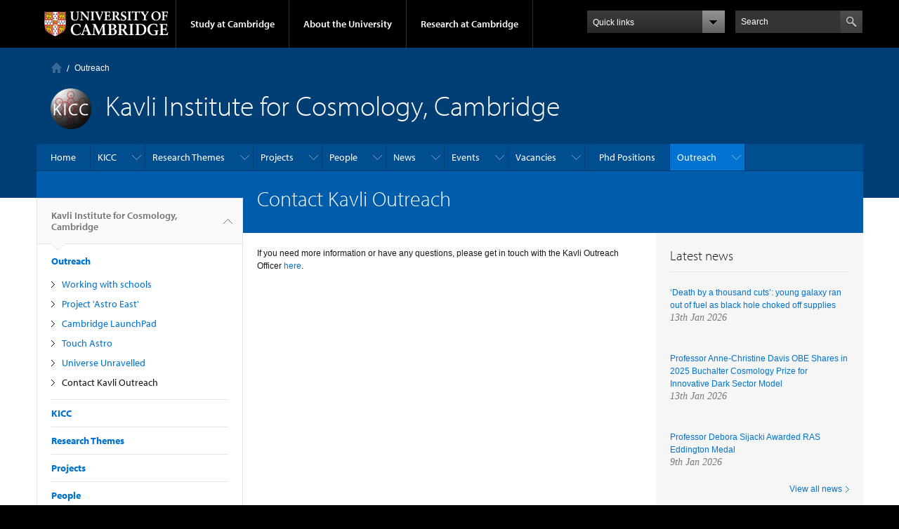

--- FILE ---
content_type: text/html; charset=utf-8
request_url: https://www.kicc.cam.ac.uk/outreach/contact-us
body_size: 11725
content:
<!DOCTYPE html>

<html xmlns="http://www.w3.org/1999/xhtml" lang="en"
      dir="ltr" 
  xmlns:content="http://purl.org/rss/1.0/modules/content/"
  xmlns:dc="http://purl.org/dc/terms/"
  xmlns:foaf="http://xmlns.com/foaf/0.1/"
  xmlns:og="http://ogp.me/ns#"
  xmlns:rdfs="http://www.w3.org/2000/01/rdf-schema#"
  xmlns:sioc="http://rdfs.org/sioc/ns#"
  xmlns:sioct="http://rdfs.org/sioc/types#"
  xmlns:skos="http://www.w3.org/2004/02/skos/core#"
  xmlns:xsd="http://www.w3.org/2001/XMLSchema#" class="no-js">

<head>

  <meta http-equiv="Content-Type" content="text/html; charset=utf-8" />
<meta http-equiv="X-UA-Compatible" content="IE=edge" />
<link rel="shortcut icon" href="https://www.kicc.cam.ac.uk/profiles/cambridge/themes/cambridge_theme/favicon.ico" type="image/vnd.microsoft.icon" />
<link rel="apple-touch-icon" href="https://www.kicc.cam.ac.uk/profiles/cambridge/themes/cambridge_theme/apple-touch-icon.png" type="image/png" />
<meta name="description" content="If you need more information or have any questions, please get in touch with the Kavli Outreach Officer here." />
<meta name="generator" content="Drupal 7 (https://www.drupal.org)" />
<link rel="canonical" href="https://www.kicc.cam.ac.uk/outreach/contact-us" />
<link rel="shortlink" href="https://www.kicc.cam.ac.uk/node/236" />
<meta name="dcterms.title" content="Contact Kavli Outreach" />
<meta name="dcterms.creator" content="Administrator" />
<meta name="dcterms.description" content="If you need more information or have any questions, please get in touch with the Kavli Outreach Officer here." />
<meta name="dcterms.date" content="2019-03-19T12:29+00:00" />
<meta name="dcterms.type" content="Text" />
<meta name="dcterms.format" content="text/html" />
<meta name="dcterms.identifier" content="https://www.kicc.cam.ac.uk/outreach/contact-us" />

  <title>Contact Kavli Outreach | Kavli Institute for Cosmology, Cambridge</title>

  <meta name="viewport" content="width=device-width, initial-scale=1.0"/>

  <link type="text/css" rel="stylesheet" href="https://www.kicc.cam.ac.uk/sites/default/files/css/css_xE-rWrJf-fncB6ztZfd2huxqgxu4WO-qwma6Xer30m4.css" media="all" />
<link type="text/css" rel="stylesheet" href="https://www.kicc.cam.ac.uk/sites/default/files/css/css_k6-JV1f6X-FyTyZ-apac8ky08l0jJQa96AeCKrxn-k4.css" media="all" />
<link type="text/css" rel="stylesheet" href="https://www.kicc.cam.ac.uk/sites/default/files/css/css_pkzqE4MkAksqW3L1t6uBJ4k2F_Ln6YYitmVOLbsIsnI.css" media="all" />
<link type="text/css" rel="stylesheet" href="https://www.kicc.cam.ac.uk/sites/default/files/css/css_TZBLxdg3N2UduQtOE2dgRSFMCkFG-NWJk6_hB1tAgag.css" media="all" />
<link type="text/css" rel="stylesheet" href="https://www.kicc.cam.ac.uk/sites/default/files/css/css_RIJ5BmbYEIGL33QvRSBZCvFpk7xw_RIBwdm2UVUZ360.css" media="all" />

  <script type="text/javascript" src="//use.typekit.com/hyb5bko.js"></script>
  <script type="text/javascript">try {
      Typekit.load();
    } catch (e) {
    }</script>
  <script type="text/javascript">document.documentElement.className += " js";</script>

</head>

<body class="html not-front not-logged-in no-sidebars page-node page-node- page-node-236 node-type-page campl-theme-1" >

<!--[if lt IE 7]>
<div class="lt-ie9 lt-ie8 lt-ie7">
<![endif]-->
<!--[if IE 7]>
<div class="lt-ie9 lt-ie8">
<![endif]-->
<!--[if IE 8]>
<div class="lt-ie9">
<![endif]-->

<a href="#page-content" class="campl-skipTo">skip to content</a>

<noscript aria-hidden="true"><iframe src="https://www.googletagmanager.com/ns.html?id=GTM-55Z5753D" height="0" width="0" style="display:none;visibility:hidden"></iframe></noscript>


<div class="campl-row campl-global-header">
  <div class="campl-wrap clearfix">
    <div class="campl-header-container campl-column8" id="global-header-controls">
      <a href="https://www.cam.ac.uk" class="campl-main-logo">
        <img alt="University of Cambridge" src="/profiles/cambridge/themes/cambridge_theme/images/interface/main-logo-small.png"/>
      </a>

      <ul class="campl-unstyled-list campl-horizontal-navigation campl-global-navigation clearfix">
        <li>
          <a href="#study-with-us">Study at Cambridge</a>
        </li>
        <li>
          <a href="#about-the-university">About the University</a>
        </li>
        <li>
          <a href="https://www.cam.ac.uk/research?ucam-ref=global-header" class="campl-no-drawer">Research at Cambridge</a>
        </li>
      </ul>
    </div>

    <div class="campl-column2">
      <div class="campl-quicklinks">
      </div>
    </div>

    <div class="campl-column2">

      <div class="campl-site-search" id="site-search-btn">

        <label for="header-search" class="hidden">Search site</label>

        <div class="campl-search-input">
          <form action="https://search.cam.ac.uk/web" method="get">
            <input id="header-search" type="text" title="Search" name="query" value="" placeholder="Search"/>

            
            <input type="image" alt="Search" class="campl-search-submit"
                   src="/profiles/cambridge/themes/cambridge_theme/images/interface/btn-search-header.png"/>
          </form>
        </div>
      </div>

    </div>
  </div>
</div>
<div class="campl-row campl-global-header campl-search-drawer">
  <div class="campl-wrap clearfix">
    <form class="campl-site-search-form" id="site-search-container" action="https://search.cam.ac.uk/web" method="get">
      <div class="campl-search-form-wrapper clearfix">
        <input type="text" class="text" title="Search" name="query" value="" placeholder="Search"/>

        
        <input type="image" alt="Search" class="campl-search-submit"
               src="/profiles/cambridge/themes/cambridge_theme/images/interface/btn-search.png"/>
      </div>
    </form>
  </div>
</div>

<div class="campl-row campl-global-navigation-drawer">

  <div class="campl-wrap clearfix">
    <div class="campl-column12 campl-home-link-container">
      <a href="">Home</a>
    </div>
  </div>
  <div class="campl-wrap clearfix">
    <div class="campl-column12 campl-global-navigation-mobile-list campl-global-navigation-list">
      <div class="campl-global-navigation-outer clearfix" id="study-with-us">
        <ul class="campl-unstyled-list campl-global-navigation-header-container ">
          <li><a href="https://www.cam.ac.uk/study-at-cambridge?ucam-ref=global-header">Study at Cambridge</a></li>
        </ul>
        <div class="campl-column4">
          <ul
            class="campl-global-navigation-container campl-unstyled-list campl-global-navigation-secondary-with-children">
            <li>
              <a href="https://www.undergraduate.study.cam.ac.uk/?ucam-ref=global-header">Undergraduate</a>
              <ul class="campl-global-navigation-tertiary campl-unstyled-list">
                <li>
                  <a href="https://www.undergraduate.study.cam.ac.uk/courses?ucam-ref=global-header">Undergraduate courses</a>
                </li>
                <li>
                  <a href="https://www.undergraduate.study.cam.ac.uk/applying?ucam-ref=global-header">Applying</a>
                </li>
                <li>
                  <a href="https://www.undergraduate.study.cam.ac.uk/events?ucam-ref=global-header">Events and open days</a>
                </li>
                <li>
                  <a href="https://www.undergraduate.study.cam.ac.uk/finance?ucam-ref=global-header">Fees and finance</a>
                </li>
              </ul>
            </li>
          </ul>
        </div>
        <div class="campl-column4">
          <ul
            class="campl-global-navigation-container campl-unstyled-list campl-global-navigation-secondary-with-children">
            <li>
              <a href="https://www.postgraduate.study.cam.ac.uk/?ucam-ref=global-header">Postgraduate</a>
              <ul class="campl-global-navigation-tertiary campl-unstyled-list">
                <li>
                  <a href="https://www.postgraduate.study.cam.ac.uk/courses?ucam-ref=global-header">Postgraduate courses</a>
                </li>
                <li>
                  <a href="https://www.postgraduate.study.cam.ac.uk/application-process/how-do-i-apply?ucam-ref=global-header">How to apply</a>
		</li>
                <li>
                  <a href="https://www.postgraduate.study.cam.ac.uk/events?ucam-ref=global-header">Postgraduate events</a>
                </li>		      
                <li>
		  <a href="https://www.postgraduate.study.cam.ac.uk/funding?ucam-ref=global-header">Fees and funding</a>
		</li>
              </ul>
            </li>
          </ul>
        </div>
        <div class="campl-column4">
          <ul class="campl-global-navigation-container campl-unstyled-list last">
            <li>
              <a href="https://www.internationalstudents.cam.ac.uk/?ucam-ref=global-header">International
                students</a>
            </li>
            <li>
              <a href="https://www.ice.cam.ac.uk/?ucam-ref=global-header">Continuing education</a>
            </li>
            <li>
              <a href="https://www.epe.admin.cam.ac.uk/?ucam-ref=global-header">Executive and professional education</a>
            </li>
            <li>
              <a href="https://www.educ.cam.ac.uk/?ucam-ref=global-header">Courses in education</a>
            </li>
          </ul>
        </div>
      </div>

      <div class="campl-global-navigation-outer clearfix" id="about-the-university">
        <ul class="campl-global-navigation-header-container campl-unstyled-list">
          <li><a href="https://www.cam.ac.uk/about-the-university?ucam-ref=global-header">About the University</a></li>
        </ul>
        <div class="campl-column4">
          <ul class="campl-global-navigation-container campl-unstyled-list">
            <li>
              <a href="https://www.cam.ac.uk/about-the-university/how-the-university-and-colleges-work?ucam-ref=global-header">How the
                University and Colleges work</a>
            </li>
            <li>
              <a href="https://www.cam.ac.uk/about-the-university/term-dates-and-calendars?ucam-ref=global-header">Term dates and calendars</a>
            </li>
            <li>
              <a href="https://www.cam.ac.uk/about-the-university/history?ucam-ref=global-header">History</a>
            </li>
            <li>
              <a href="https://map.cam.ac.uk/?ucam-ref=global-header">Map</a>
            </li>
            <li>
              <a href="https://www.cam.ac.uk/about-the-university/visiting-the-university?ucam-ref=global-header">Visiting the University</a>
            </li>
          </ul>
        </div>
        <div class="campl-column4">
          <ul class="campl-global-navigation-container campl-unstyled-list">
            <li>
              <a href="https://www.cam.ac.uk/about-the-university/annual-reports?ucam-ref=global-header">Annual reports</a>
            </li>
            <li>
              <a href="https://www.equality.admin.cam.ac.uk/?ucam-ref=global-header">Equality and diversity</a>
            </li>
            <li>
              <a href="https://www.cam.ac.uk/news?ucam-ref=global-header">News</a>
            </li>
            <li>
              <a href="https://www.cam.ac.uk/a-global-university?ucam-ref=global-header">A global university</a>
            </li>
          </ul>
        </div>
        <div class="campl-column4">
          <ul class="campl-global-navigation-container campl-unstyled-list">
            <li>
              <a href="https://www.admin.cam.ac.uk/whatson/?ucam-ref=global-header">Events</a>
            </li>
            <li>
              <a href="https://www.cam.ac.uk/public-engagement?ucam-ref=global-header">Public engagement</a>
            </li>
            <li>
              <a href="https://www.jobs.cam.ac.uk/">Jobs</a>
            </li>
            <li>
              <a href="https://www.philanthropy.cam.ac.uk/?ucam-ref=global-header">Give to Cambridge</a>
            </li>
          </ul>
        </div>
      </div>

      <div class="campl-global-navigation-outer clearfix" id="our-research">
        <ul class="campl-global-navigation-header-container campl-unstyled-list">
          <li><a href="">Research at Cambridge</a></li>
        </ul>
      </div>
    </div>

    <ul class="campl-unstyled-list campl-quicklinks-list campl-global-navigation-container ">
      <li>
        <a href="https://www.cam.ac.uk/for-staff?ucam-ref=global-quick-links">For staff</a>
      </li>
      <li>
        <a href="https://www.cambridgestudents.cam.ac.uk/?ucam-ref=global-quick-links">For Cambridge students</a>
      </li>
      <li>
        <a href="https://www.alumni.cam.ac.uk/?ucam-ref=global-quick-links">For alumni</a>
      </li>
	  <li>
        <a href="https://www.research-operations.admin.cam.ac.uk/?ucam-ref=global-quick-links">For our researchers</a>
      </li>
      <li>
        <a href="https://www.cam.ac.uk/business-and-enterprise?ucam-ref=global-quick-links">Business and enterprise</a>
      </li>
      <li>
        <a href="https://www.cam.ac.uk/colleges-and-departments?ucam-ref=global-quick-links">Colleges &amp; departments</a>
      </li>
	  <li>
        <a href="https://www.cam.ac.uk/email-and-phone-search?ucam-ref=global-quick-links">Email &amp; phone search</a>
      </li>
      <li>
        <a href="https://www.philanthropy.cam.ac.uk/?ucam-ref=global-quick-links">Give to Cambridge</a>
      </li>
      <li>
        <a href="https://www.libraries.cam.ac.uk/?ucam-ref=global-quick-links">Libraries</a>
      </li>
      <li>
        <a href="https://www.museums.cam.ac.uk/?ucam-ref=global-quick-links">Museums &amp; collections</a>
      </li>
    </ul>
  </div>
</div>

<div class="campl-row campl-page-header campl-section-page">
  <div class="campl-wrap clearfix">
    <div class="campl-column12">
      <div class="campl-content-container campl-co-branding-container">

        <div class="campl-breadcrumb" id="breadcrumb"><ul class="campl-unstyled-list campl-horizontal-navigation clearfix"><li class="first-child"><a href="/" class="campl-home ir">Home</a></li><li><a href="/outreach">Outreach</a></li></ul></div>
                          
                  <img src="https://www.kicc.cam.ac.uk/sites/default/files/kicc_logo_0.png" class="campl-co-branding-logo" alt=""/>
        
                  <p class="campl-page-title">
                  Kavli Institute for Cosmology, Cambridge                            </p>
        
        
      </div>
    </div>
  </div>
</div>

  <div class="campl-row campl-page-header">
    <div class="campl-wrap">
        <div class="region region-horizontal-navigation">
    <div id="block-menu-block-1" class="block block-menu-block">

  
  
  
  <div>
    <div class="menu-block-wrapper menu-block-1 menu-name-main-menu parent-mlid-0 menu-level-1">
  <div class="campl-wrap clearfix campl-local-navigation"><div class="campl-local-navigation-container"><ul class="campl-unstyled-list"><li class="first leaf menu-mlid-289"><a href="/">Home</a></li>
<li class="expanded menu-mlid-5426"><a href="/aboutus">KICC</a><ul class="campl-unstyled-list local-dropdown-menu"><li class="first collapsed menu-mlid-5426"><a href="/aboutus">KICC overview</a></li>
<li class="leaf menu-mlid-16832"><a href="/aboutus/kicc-members">KICC members</a></li>
<li class="leaf menu-mlid-5505"><a href="/aboutus/kicc-annual-reports">KICC Annual Reports</a></li>
<li class="leaf menu-mlid-5503"><a href="/aboutus/kavlifellowship">The Kavli Institute Fellowships</a></li>
<li class="leaf menu-mlid-5508"><a href="/aboutus/scientific-publications">Scientific Publications</a></li>
<li class="leaf menu-mlid-5499"><a href="/aboutus/astronomy-in-cambridge">Astronomy in Cambridge</a></li>
<li class="leaf menu-mlid-5500"><a href="/aboutus/directions">Directions</a></li>
<li class="leaf menu-mlid-5506"><a href="/aboutus/local-information">Local Information</a></li>
<li class="leaf menu-mlid-5509"><a href="/aboutus/summer-student-enquiries">Summer Student Enquiries</a></li>
<li class="last leaf menu-mlid-5501"><a href="/aboutus/information-for-newcomers">Information for newcomers</a></li>
</ul></li>
<li class="expanded menu-mlid-5477"><a href="/research">Research Themes</a><ul class="campl-unstyled-list local-dropdown-menu"><li class="first collapsed menu-mlid-5477"><a href="/research">Research Themes overview</a></li>
<li class="expanded menu-mlid-5479"><a href="/research/cosmic-microwave-background-and-the-early-universe">Cosmic Microwave Background and the Early Universe</a><ul class="campl-unstyled-list local-dropdown-menu"><li class="first collapsed menu-mlid-5479"><a href="/research/cosmic-microwave-background-and-the-early-universe">Cosmic Microwave Background and the Early Universe overview</a></li>
<li class="leaf menu-mlid-5662"><a href="/research/cosmic-microwave-background-and-the-early-universe/CMB-frequencyspec">CMB frequency spectrum</a></li>
<li class="leaf menu-mlid-5661"><a href="/research/cosmic-microwave-background-and-the-early-universe/CMB-ending-inflation">Ending Inflation</a></li>
<li class="leaf menu-mlid-5664"><a href="/research/cosmic-microwave-background-and-the-early-universe/Planck-Component-Separation">Component separation and the Planck maps</a></li>
<li class="leaf menu-mlid-5660"><a href="/research/cosmic-microwave-background-and-the-early-universe/CMB-cosmological-parameters">CMB power spectra, likelihood, and cosmological parameters</a></li>
<li class="last leaf menu-mlid-5663"><a href="/research/cosmic-microwave-background-and-the-early-universe/CMB-lensing">CMB lensing</a></li>
</ul></li>
<li class="leaf menu-mlid-5478"><a href="/research/Large-Scale-Structure-and-Precision-Cosmology">Large Scale Structure and Precision Cosmology</a></li>
<li class="leaf menu-mlid-5659"><a href="/research/RTreionization">Epoch of Cosmic Reionization</a></li>
<li class="expanded menu-mlid-5480"><a href="/research/formation-and-evolution-of-galaxies-and-supermassive-black-holes">Formation and Evolution of Galaxies and Supermassive Black Holes</a><ul class="campl-unstyled-list local-dropdown-menu"><li class="first collapsed menu-mlid-5480"><a href="/research/formation-and-evolution-of-galaxies-and-supermassive-black-holes">Formation and Evolution of Galaxies and Supermassive Black Holes overview</a></li>
<li class="leaf menu-mlid-7562"><a href="/research/formation-and-evolution-of-galaxies-and-supermassive-black-holes/observation-most-distant">Observation of the most distant galaxies</a></li>
<li class="leaf menu-mlid-7572"><a href="/research/formation-and-evolution-of-galaxies-and-supermassive-black-holes/agn-dwarf-galaxies">AGN in dwarf galaxies</a></li>
<li class="leaf menu-mlid-7582"><a href="/research/formation-and-evolution-of-galaxies-and-supermassive-black-holes/dwarf-galaxy-formation">Dwarf galaxy formation with cosmic rays, radiation and magnetic fields</a></li>
<li class="leaf menu-mlid-7592"><a href="/research/formation-and-evolution-of-galaxies-and-supermassive-black-holes/gaseous-haloes-and">Gaseous haloes and the circumgalactic medium</a></li>
<li class="leaf menu-mlid-7602"><a href="/research/formation-and-evolution-of-galaxies-and-supermassive-black-holes/origin-and-role-magnetism">The origin and role of magnetism in galaxies</a></li>
<li class="leaf menu-mlid-7612"><a href="/research/formation-and-evolution-of-galaxies-and-supermassive-black-holes/simulating-agn-jets">Simulating AGN jets</a></li>
<li class="leaf menu-mlid-7622"><a href="/research/formation-and-evolution-of-galaxies-and-supermassive-black-holes/multiphase-gas-centre">Multiphase gas in the centre of galaxy clusters</a></li>
<li class="last leaf menu-mlid-7632"><a href="/research/formation-and-evolution-of-galaxies-and-supermassive-black-holes/morphologies-supermassive">Morphologies of supermassive black hole merger hosts and multimessenger signatures</a></li>
</ul></li>
<li class="leaf menu-mlid-5658"><a href="/research/RTigm">Evolution of the Intergalactic Medium</a></li>
<li class="leaf menu-mlid-5668"><a href="/research/nature-of-dark-matter">Nature of Dark Matter</a></li>
<li class="leaf menu-mlid-5657"><a href="/research/RTgwaves">Gravitational Waves</a></li>
<li class="last leaf menu-mlid-5656"><a href="/research/RTexoplanets">Search and characterisation of Exoplanets</a></li>
</ul></li>
<li class="expanded menu-mlid-5475"><a href="/projects">Projects</a><ul class="campl-unstyled-list local-dropdown-menu"><li class="first collapsed menu-mlid-5475"><a href="/projects">Projects overview</a></li>
<li class="leaf menu-mlid-5635"><a href="/projects/aion">AION</a></li>
<li class="leaf menu-mlid-5636"><a href="/projects/alma">ALMA</a></li>
<li class="leaf menu-mlid-5476"><a href="/projects/andes">ANDES</a></li>
<li class="leaf menu-mlid-5637"><a href="/projects/des">DES</a></li>
<li class="leaf menu-mlid-5638"><a href="/projects/desi">DESI</a></li>
<li class="leaf menu-mlid-5639"><a href="/projects/eelt">Extremely Large Telescope (ELT)</a></li>
<li class="leaf menu-mlid-5640"><a href="/projects/fable">FABLE</a></li>
<li class="leaf menu-mlid-5642"><a href="/projects/illustris">Illustris</a></li>
<li class="leaf menu-mlid-5643"><a href="/projects/jwst">JWST</a></li>
<li class="leaf menu-mlid-5644"><a href="/projects/klever">KLEVER</a></li>
<li class="leaf menu-mlid-5646"><a href="/projects/lsst">LSST</a></li>
<li class="leaf menu-mlid-5647"><a href="/projects/manga">Manga</a></li>
<li class="leaf menu-mlid-5648"><a href="/projects/moons">MOONS</a></li>
<li class="leaf menu-mlid-5649"><a href="/projects/planck">Planck</a></li>
<li class="leaf menu-mlid-5651"><a href="/projects/reach">REACH</a></li>
<li class="leaf menu-mlid-5652"><a href="/projects/ska">SKA</a></li>
<li class="leaf menu-mlid-5653"><a href="/projects/the-simons-observatory">Simons Observatory</a></li>
<li class="last leaf menu-mlid-5654"><a href="/projects/weave">WEAVE</a></li>
</ul></li>
<li class="expanded menu-mlid-5809"><a href="/directory">People</a><ul class="campl-unstyled-list local-dropdown-menu"><li class="first collapsed menu-mlid-5809"><a href="/directory">People overview</a></li>
<li class="leaf menu-mlid-5794"><a href="/directory/general" title="Director">Director</a></li>
<li class="leaf menu-mlid-5795"><a href="/directory/depdirector" title="Deputy Director">Deputy Director</a></li>
<li class="leaf menu-mlid-5796"><a href="/directory/faculty" title="Faculty">Faculty</a></li>
<li class="leaf menu-mlid-5797"><a href="/directory/postdocs" title="Research Fellows and Postdocs">Research Fellows and Postdocs</a></li>
<li class="leaf menu-mlid-5798"><a href="/directory/grad-students" title="Graduate Students">Graduate Students</a></li>
<li class="leaf menu-mlid-10272"><a href="/directory/outreach-officer" title="Outreach Officer">Outreach Officer</a></li>
<li class="leaf menu-mlid-5800"><a href="/taxonomy/term/14" title="Administrators">Administrators</a></li>
<li class="leaf menu-mlid-5801"><a href="/directory/visitors" title="Current Visitors">Long-term / Recurring visitors</a></li>
<li class="last leaf menu-mlid-7552"><a href="/sd-classification/past-visiting-lecturers" title="Past Visiting Lecturers">Past Visiting Lecturers</a></li>
</ul></li>
<li class="expanded menu-mlid-290"><a href="/news">News</a><ul class="campl-unstyled-list local-dropdown-menu"><li class="first collapsed menu-mlid-290"><a href="/news">News overview</a></li>
<li class="leaf menu-mlid-5470"><a href="/news/Gallery_KICC10thSymposium">Gallery: KICC 10th Anniversary Symposium</a></li>
<li class="leaf menu-mlid-5471"><a href="/news/KICC10th_CelebrationDay">Gallery: KICC 10th Anniversary Celebration Day</a></li>
<li class="leaf menu-mlid-5472"><a href="/news/gallery-kavli-foundation-board-of-directors-visit">Gallery: Kavli Foundation Board of Directors visit</a></li>
<li class="last leaf menu-mlid-21393"><a href="/news/gallery-kavli-foundation-president-and-ceo-visit" title="">Gallery: Kavli Foundation President and CEO visit</a></li>
</ul></li>
<li class="expanded menu-mlid-5428"><a href="/events">Events</a><ul class="campl-unstyled-list local-dropdown-menu"><li class="first collapsed menu-mlid-5428"><a href="/events">Events overview</a></li>
<li class="leaf menu-mlid-21398"><a href="/events/beyondhubble-revisiting-hubble-sequence-across-cosmic-time" title="">Beyond Hubble</a></li>
<li class="expanded menu-mlid-8472"><a href="/events/kavli-science-themed-meetings">Kavli Science Focus Meetings</a><ul class="campl-unstyled-list local-dropdown-menu"><li class="first collapsed menu-mlid-8472"><a href="/events/kavli-science-themed-meetings">Kavli Science Focus Meetings overview</a></li>
<li class="leaf menu-mlid-21400"><a href="/events/kavli-science-themed-meetings/cosmic-fireworks-cambridge-extragalactic-transients-workshop">Cosmic Fireworks: A Cambridge Extragalactic Transients Workshop</a></li>
<li class="leaf menu-mlid-21394"><a href="/events/kavli-science-themed-meetings/ordo-ab-chao-star-formation-and-chemistry-z10-local-relics">Ordo ab Chao: Star formation and chemistry from z&gt;10 to local relics</a></li>
<li class="leaf menu-mlid-21395"><a href="/events/kavli-science-themed-meetings/introduction-kicc-2025">Introduction to KICC 2025</a></li>
<li class="leaf menu-mlid-21391"><a href="/events/kavli-science-themed-meetings/camgw">CamGW</a></li>
<li class="leaf menu-mlid-21397"><a href="/events/kavli-science-themed-meetings/camgw-launching-next-phase-gw-science-cambridge">CamGW: Launching the Next Phase of GW Science in Cambridge</a></li>
<li class="leaf menu-mlid-21392"><a href="/events/kavli-science-themed-meetings/future-sed-fitting">Future of SED Modelling</a></li>
<li class="expanded menu-mlid-17762"><a href="/events/kavli-science-themed-meetings/introduction-kicc-2024">Introduction to KICC 2024</a><ul class="menu"><li class="first last collapsed menu-mlid-17762"><a href="/events/kavli-science-themed-meetings/introduction-kicc-2024">Introduction to KICC 2024 overview</a></li>
</ul></li>
<li class="leaf menu-mlid-19582"><a href="/events/kavli-science-themed-meetings/cosmological-inference-high-dimension">Cosmological Inference in High Dimension</a></li>
<li class="leaf menu-mlid-17722"><a href="/events/kavli-science-themed-meetings/dark-matter-astrophysical-laboratories">Dark Matter in Astrophysical Laboratories</a></li>
<li class="leaf menu-mlid-17732"><a href="/events/kavli-science-themed-meetings/confronting-tsz-simulations-and-observations">Confronting tSZ simulations and observations</a></li>
<li class="leaf menu-mlid-12232"><a href="/events/kavli-science-themed-meetings/introduction-kicc-2022">Introduction to KICC 2022</a></li>
<li class="leaf menu-mlid-16792"><a href="/events/kavli-science-themed-meetings/science-21-cm-line">Science with the 21-cm line</a></li>
<li class="leaf menu-mlid-16782"><a href="/events/kavli-science-themed-meetings/milky-way-and-its-high-redshift-progenitors-theory-and">The Milky Way and its high-redshift progenitors in theory and observations</a></li>
<li class="leaf menu-mlid-16772"><a href="/events/kavli-science-themed-meetings/introduction-kicc-2023">Introduction to KICC 2023</a></li>
<li class="leaf menu-mlid-13182"><a href="/events/kavli-science-themed-meetings/astrostatistics-and-astro-machine-learning">Astrostatistics and Astro-Machine Learning</a></li>
<li class="leaf menu-mlid-12242"><a href="/events/kavli-science-themed-meetings/multi-scale-view-epoch-reionisation">A multi-scale view of the Epoch of Reionisation</a></li>
<li class="leaf menu-mlid-12222"><a href="/events/kavli-science-themed-meetings/next-generation-surveys-rubin-lsst-era">Next generation surveys in the Rubin-LSST era</a></li>
<li class="leaf menu-mlid-12202"><a href="/events/kavli-science-themed-meetings/2022-mini-symposium">2022 Mini Symposium</a></li>
<li class="leaf menu-mlid-10302"><a href="/events/kavli-science-themed-meetings/baryons-and-cosmology">Baryons and Cosmology</a></li>
<li class="leaf menu-mlid-10262"><a href="/events/kavli-science-themed-meetings/early-universe">Kavli Science Focus Meeting - The Early Universe</a></li>
<li class="expanded menu-mlid-10282"><a href="/events/kavli-science-themed-meetings/observational-and-theoretical-21-cm-cosmology">Observational and Theoretical 21-cm Cosmology</a><ul class="menu"><li class="first collapsed menu-mlid-10282"><a href="/events/kavli-science-themed-meetings/observational-and-theoretical-21-cm-cosmology">Observational and Theoretical 21-cm Cosmology overview</a></li>
<li class="last leaf menu-mlid-10292"><a href="/events/kavli-science-themed-meetings/observational-and-theoretical-21-cm-cosmology/event-photographs">Photos</a></li>
</ul></li>
<li class="leaf menu-mlid-8482"><a href="/events/kavli-science-themed-meetings/kavli-science-focus-meeting-feedback-and-around-galaxies">Kavli Science Focus Meeting - Feedback in and around galaxies</a></li>
<li class="last leaf menu-mlid-19592"><a href="/events/kavli-science-themed-meetings/tackling-cmb-component-separation-problem-new-methods">CMB component separation</a></li>
</ul></li>
<li class="leaf menu-mlid-5593"><a href="/events/kavli-lectures">Kavli Lectures</a></li>
<li class="leaf menu-mlid-10192"><a href="/kicc-new-frontiers">KICC New Frontiers</a></li>
<li class="leaf menu-mlid-21390"><a href="/events/massive-black-holes-across-cosmic-time" title="">Massive Black Holes</a></li>
<li class="leaf menu-mlid-21389"><a href="/CosmicLighthouses" title="">Cosmic Lighthouses</a></li>
<li class="last expanded menu-mlid-5430"><a href="/events/past-events" title="">Past Events</a><ul class="campl-unstyled-list local-dropdown-menu"><li class="first last collapsed menu-mlid-5430"><a href="/events/past-events" title="">Past Events overview</a></li>
</ul></li>
</ul></li>
<li class="expanded menu-mlid-5803"><a href="/jobs" title="">Vacancies</a><ul class="campl-unstyled-list local-dropdown-menu"><li class="first collapsed menu-mlid-5803"><a href="/jobs" title="">Vacancies overview</a></li>
<li class="last leaf menu-mlid-5807"><a href="/jobs/closed-vacancies" title="">Closed Vacancies</a></li>
</ul></li>
<li class="leaf menu-mlid-5633"><a href="/phd-applications/cosmology-at-cambridge">Phd Positions</a></li>
<li class="last expanded active-trail menu-mlid-5473"><a href="/outreach" class="active-trail campl-selected">Outreach</a><ul class="campl-unstyled-list local-dropdown-menu"><li class="first collapsed active-trail menu-mlid-5473"><a href="/outreach" class="active-trail">Outreach overview</a></li>
<li class="leaf menu-mlid-5632"><a href="/outreach/working-with-schools">Working with schools</a></li>
<li class="leaf menu-mlid-5629"><a href="/outreach/project-astro-east">Project &#039;Astro East&#039;</a></li>
<li class="leaf menu-mlid-5624"><a href="/outreach/cambridge-launchpad">Cambridge LaunchPad</a></li>
<li class="leaf menu-mlid-5630"><a href="/outreach/touch-astro">Touch Astro</a></li>
<li class="leaf menu-mlid-5631"><a href="/outreach/universe-unravelled">Universe Unravelled</a></li>
<li class="last leaf active-trail active menu-mlid-5626 campl-current-page"><a href="/outreach/contact-us" class="active-trail active">Contact Kavli Outreach</a></li>
</ul></li>
</ul></div></div></div>
  </div>

</div>
  </div>
    </div>
  </div>


  <div class="campl-row campl-page-header">
    <div class="campl-wrap clearfix campl-page-sub-title campl-recessed-sub-title">
              <div class="campl-column3 campl-spacing-column">
          &nbsp;
        </div>
      
      <div class="campl-column9">
        <div class="campl-content-container clearfix contextual-links-region">
                    <h1 class="campl-sub-title">Contact Kavli Outreach </h1>
                  </div>
      </div>
    </div>
  </div>

  <div class="campl-row campl-content
    campl-recessed-content">
    <div class="campl-wrap clearfix">
              <div class="campl-column3">
          <div class="campl-tertiary-navigation">
              <div class="region region-left-navigation">
    <div id="block-menu-block-2" class="block block-menu-block">

  
  
  
  <div>
    <div class="menu-block-wrapper menu-block-2 menu-name-main-menu parent-mlid-0 menu-level-1">
  <div class="campl-tertiary-navigation-structure"><ul class="campl-unstyled-list campl-vertical-breadcrumb"><li class="leaf menu-mlid-289"><a href="/">Kavli Institute for Cosmology, Cambridge<span class="campl-vertical-breadcrumb-indicator"></span></a></li></ul><ul class="campl-unstyled-list campl-vertical-breadcrumb-navigation"><li class="first expanded active-trail menu-mlid-5473"><a href="/outreach" class="active-trail active-trail">Outreach</a><ul class="campl-unstyled-list campl-vertical-breadcrumb-children"><li class="first leaf menu-mlid-5632"><a href="/outreach/working-with-schools">Working with schools</a></li>
<li class="leaf menu-mlid-5629"><a href="/outreach/project-astro-east">Project &#039;Astro East&#039;</a></li>
<li class="leaf menu-mlid-5624"><a href="/outreach/cambridge-launchpad">Cambridge LaunchPad</a></li>
<li class="leaf menu-mlid-5630"><a href="/outreach/touch-astro">Touch Astro</a></li>
<li class="leaf menu-mlid-5631"><a href="/outreach/universe-unravelled">Universe Unravelled</a></li>
<li class="last leaf active-trail active menu-mlid-5626 campl-selected"><a href="/outreach/contact-us" class="active-trail active-trail active">Contact Kavli Outreach</a></li>
</ul></li>
<li class="expanded menu-mlid-5426"><a href="/aboutus">KICC</a></li>
<li class="expanded menu-mlid-5477"><a href="/research">Research Themes</a></li>
<li class="expanded menu-mlid-5475"><a href="/projects">Projects</a></li>
<li class="expanded menu-mlid-5809"><a href="/directory">People</a></li>
<li class="expanded menu-mlid-290"><a href="/news">News</a></li>
<li class="expanded menu-mlid-5428"><a href="/events">Events</a></li>
<li class="expanded menu-mlid-5803"><a href="/jobs" title="">Vacancies</a></li>
<li class="last leaf menu-mlid-5633"><a href="/phd-applications/cosmology-at-cambridge">Phd Positions</a></li>
</ul></div></div>
  </div>

</div>
  </div>
          </div>
        </div>
                            <div class="campl-column6 campl-main-content" id="page-content">

          <div class="">

            
                                      
              <div class="region region-content">
    <div id="block-system-main" class="block block-system">

  
  
  
  <div>
    <div id="node-236" class="node node-page clearfix" about="/outreach/contact-us" typeof="foaf:Document">

  
      <span property="dc:title" content="Contact Kavli Outreach" class="rdf-meta element-hidden"></span>
  
      <div class="content campl-content-container">
      
      <div class="field field-name-body field-type-text-with-summary field-label-hidden"><div class="field-items"><div class="field-item even" property="content:encoded"><p>If you need more information or have any questions, please get in touch with the Kavli Outreach Officer <a class="email-link" href="mailto:bothwell@ast.cam.ac.uk" target="_self" title="">here</a>.</p>
</div></div></div>    </div>
  
  


</div>
  </div>

</div>
  </div>

          </div>

        </div>
      
      
              <div class="campl-column3 campl-secondary-content ">
            <div class="region region-sidebar">
    <div id="block-views-news-block-1" class="block block-views">

  
      <div class="campl-content-container campl-no-bottom-padding">
      <div class="campl-heading-container">
        <h2>Latest news</h2>
      </div>
    </div>
  
  
  <div>
    <div class="view view-news view-id-news view-display-id-block_1 view-dom-id-ebe8b95ee7dc425cf045be789ecf2def">
        
  
  
      <div class="view-content">
      

    <div class="views-row views-row-1 views-row-odd views-row-first">
      
  <div>        <span><a href="/news/death-thousand-cuts-young-galaxy-ran-out-fuel-black-hole-choked-supplies"><div class="campl-content-container">
<span class="campl-aggregator-item"> 
‘Death by a thousand cuts’: young galaxy ran out of fuel as black hole choked off supplies<br><span class="campl-datestamp">13th Jan 2026</span></span>
</div>
</a></span>  </div>  </div>
      <div class="views-row views-row-2 views-row-even">
      
  <div>        <span><a href="/news/professor-anne-christine-davis-obe-shares-2025-buchalter-cosmology-prize-innovative-dark-sector"><div class="campl-content-container">
<span class="campl-aggregator-item"> 
Professor Anne-Christine Davis OBE Shares in 2025 Buchalter Cosmology Prize for Innovative Dark Sector Model<br><span class="campl-datestamp">13th Jan 2026</span></span>
</div>
</a></span>  </div>  </div>
      <div class="views-row views-row-3 views-row-odd views-row-last">
      
  <div>        <span><a href="/news/professor-debora-sijacki-awarded-ras-eddington-medal"><div class="campl-content-container">
<span class="campl-aggregator-item"> 
Professor Debora Sijacki Awarded RAS Eddington Medal<br><span class="campl-datestamp">9th Jan 2026</span></span>
</div>
</a></span>  </div>  </div>
  
    </div>
  
  
  
      <div class="campl-content-container campl-no-top-padding clearfix">
  <p>
    <a class="campl-secondary-cta campl-float-right" href="/news">
      View all news    </a>
  </p>
</div>
  
  
  
</div>  </div>

</div>
<div id="block-block-9" class="block block-block">

  
      <div class="campl-content-container campl-no-bottom-padding">
      <div class="campl-heading-container">
        <h2>KICC Annual Report 2024</h2>
      </div>
    </div>
  
  
  <div class="campl-content-container">
    <div class="campl-content-container campl-vertical-teaser-img"><a href="https://www.kicc.cam.ac.uk/aboutus/kicc-annual-reports"><br />
<div class="media media-element-container media-wysiwyg">
<div id="file-8658" class="file file-image file-image-jpeg">
<h2 class="element-invisible"><a href="https://www.kicc.cam.ac.uk/file/thumbnailkiccreport2024jpg-0">thumbnail_kiccreport2024.jpg</a></h2>
<div class="content">
          <a href="https://www.kicc.cam.ac.uk/aboutus/kicc-annual-reports"><img height="250" width="176" class="media-element file-wysiwyg campl-scale-with-grid" data-delta="5" typeof="foaf:Image" src="https://www.kicc.cam.ac.uk/files/thumbnail_kiccreport2024_0.jpg" alt="" /></a>
        </div>
</div>
</div>
<p></p></a></div>
  </div>

</div>
<div id="block-block-4" class="block block-block">

  
  
  
  <div class="campl-content-container">
    <script charset="utf-8" src="https://platform.twitter.com/widgets.js" type="text/javascript" width="100%"></script><p> </p>
  </div>

</div>
  </div>
        </div>
      
      
    </div>

  </div>

  <div class="campl-row campl-local-footer">
    <div class="campl-wrap clearfix">
      <div class="campl-column3 campl-footer-navigation">
                    <div class="region region-footer-1">
    <div id="block-block-5" class="block block-block campl-content-container campl-navigation-list">

  
      <h3>Contact us</h3>
  
  
  <div class="content">
    <p>Kavli Institute for Cosmology,<br />
University of Cambridge,<br />
Madingley Road,<br />
Cambridge<br />
CB3 0HA</p>
<p>Information provided by:<br />
<a href="mailto:kavlisec@ast.cam.ac.uk">kavlisec@ast.cam.ac.uk</a></p>
<h3><a href="https://www.kicc.cam.ac.uk/privacy-and-cookie-policies">Site Privacy &amp; Cookie Policies</a></h3>
  </div>

</div>
  </div>
              </div>
      <div class="campl-column3 campl-footer-navigation">
                    <div class="region region-footer-2">
    <div id="block-block-10" class="block block-block campl-content-container campl-navigation-list">

  
      <h3>Quick links</h3>
  
  
  <div class="content">
    <p>
<a href="http://www.ast.cam.ac.uk/">Institute of Astronomy</a><br />
<a href="http://www.astro.phy.cam.ac.uk/">Cavendish Astrophysics</a><br />
<a href="http://www.damtp.cam.ac.uk/">DAMTP</a>
</p>
  </div>

</div>
  </div>
              </div>
      <div class="campl-column3 campl-footer-navigation">
                    <div class="region region-footer-3">
    <div id="block-block-11" class="block block-block campl-content-container campl-navigation-list">

  
  
  
  <div class="content">
    <h3><a href="https://www.ast.cam.ac.uk/dignity.work/code.conduct" target="_blank">Code of Conduct</a></h3>
  </div>

</div>
  </div>
              </div>
      <div class="campl-column3 campl-footer-navigation last">
                                </div>
    </div>
  </div>

<div class="campl-row campl-global-footer">
  <div class="campl-wrap clearfix">
    <div class="campl-column3 campl-footer-navigation">
      <div class="campl-content-container campl-footer-logo">
        <img alt="University of Cambridge" src="/profiles/cambridge/themes/cambridge_theme/images/interface/main-logo-small.png"
             class="campl-scale-with-grid"/>

        <p>&#169; 2026 University of Cambridge</p>
        <ul class="campl-unstyled-list campl-global-footer-links">
          <li>
            <a href="https://www.cam.ac.uk/about-the-university/contact-the-university?ucam-ref=global-footer">Contact the University</a>
          </li>
          <li>
            <a href="https://www.cam.ac.uk/about-this-site/accessibility?ucam-ref=global-footer">Accessibility</a>
          </li>
          <li>
            <a href="https://www.information-compliance.admin.cam.ac.uk/foi?ucam-ref=global-footer">Freedom of information</a>
          </li>
		  <li>
		    <a href="https://www.cam.ac.uk/about-this-site/privacy-policy?ucam-ref=global-footer">Privacy policy and cookies</a>
		  </li>
		  <li>
		    <a href="https://www.governanceandcompliance.admin.cam.ac.uk/governance-and-strategy/anti-slavery-and-anti-trafficking?ucam-ref=global-footer">Statement on Modern Slavery</a>
		  </li>
          <li>
            <a href="https://www.cam.ac.uk/about-this-site/terms-and-conditions?ucam-ref=global-footer">Terms and conditions</a>
          </li>
		  <li>
            <a href="https://www.cam.ac.uk/university-a-z?ucam-ref=global-footer">University A-Z</a>
          </li>
        </ul>
      </div>
    </div>
    <div class="campl-column3 campl-footer-navigation">
      <div class="campl-content-container campl-navigation-list">

        <div class="link-list">
          <h3><a href="https://www.cam.ac.uk/study-at-cambridge?ucam-ref=global-footer">Study at Cambridge</a></h3>
          <ul class="campl-unstyled-list campl-page-children">
            <li>
              <a href="https://www.undergraduate.study.cam.ac.uk/?ucam-ref=global-footer">Undergraduate</a>
            </li>
            <li>
              <a href="https://www.postgraduate.study.cam.ac.uk?ucam-ref=global-footer">Postgraduate</a>
            </li>
            <li>
              <a href="https://www.pace.cam.ac.uk/?ucam-ref=global-footer">Professional and continuing education</a>
            </li>
            <li>
              <a href="https://www.epe.admin.cam.ac.uk/?ucam-ref=global-footer">Executive and professional education</a>
            </li>
            <li>
              <a href="https://www.educ.cam.ac.uk/?ucam-ref=global-footer">Courses in education</a>
            </li>
          </ul>
        </div>
      </div>
    </div>
    <div class="campl-column3 campl-footer-navigation">
      <div class="campl-content-container campl-navigation-list">
        <h3><a href="https://www.cam.ac.uk/about-the-university?ucam-ref=global-footer">About the University</a></h3>
        <ul class="campl-unstyled-list campl-page-children">
          <li>
            <a href="https://www.cam.ac.uk/about-the-university/how-the-university-and-colleges-work?ucam-ref=global-footer">How the University
              and Colleges work</a>
          </li>
		  <li>
            <a href="https://www.philanthropy.cam.ac.uk/give-now?ucam-ref=global-footer">Give to Cambridge</a>
          </li>
		  <li>
            <a href="https://www.jobs.cam.ac.uk">Jobs</a>
          </li>
          <li>
            <a href="https://map.cam.ac.uk/?ucam-ref=global-footer">Map</a>
          </li>
          <li>
            <a href="https://www.cam.ac.uk/about-the-university/visiting-the-university?ucam-ref=global-footer">Visiting the University</a>
          </li>
        </ul>
      </div>
    </div>
    <div class="campl-column3 campl-footer-navigation last">
      <div class="campl-content-container campl-navigation-list">
        <h3><a href="https://www.cam.ac.uk/research?ucam-ref=global-footer">Research at Cambridge</a></h3>
        <ul class="campl-unstyled-list campl-page-children">
          <li>
            <a href="https://www.cam.ac.uk/research/news?ucam-ref=global-footer">Research news</a>
          </li>
		  <li>
            <a href="https://www.cam.ac.uk/research/research-at-cambridge?ucam-ref=global-footer">About research at Cambridge</a>
          </li>
          <li>
            <a href="https://www.cam.ac.uk/public-engagement?ucam-ref=global-footer">Public engagement</a>
          </li>
          <li>
            <a href="https://www.cam.ac.uk/research/spotlight-on?ucam-ref=global-footer">Spotlight on...</a>
          </li>
        </ul>
      </div>
    </div>
  </div>
</div>

<script type="text/javascript" src="https://www.kicc.cam.ac.uk/sites/default/files/js/js_o6T7PVUab9ogIXo266EGX1UpGk_cm_1nASwpQML322U.js"></script>
<script type="text/javascript" src="https://www.kicc.cam.ac.uk/sites/default/files/js/js_Pt6OpwTd6jcHLRIjrE-eSPLWMxWDkcyYrPTIrXDSON0.js"></script>
<script type="text/javascript" src="https://www.kicc.cam.ac.uk/sites/default/files/js/js_LvRGprsJiXJINM9M-UBIXWMLdlhvhSxxTN9QOkhsvwg.js"></script>
<script type="text/javascript" src="https://www.kicc.cam.ac.uk/sites/default/files/js/js_0jzZrM_Bf65tlePIOcTyDrVEO4dOvipQblWxMfrHjl8.js"></script>
<script type="text/javascript" src="https://www.kicc.cam.ac.uk/sites/default/files/js/js_hQmvjWkSvVwHzs0T3J3hLAECzhAgd20GIxrkuwTotzA.js"></script>
<script type="text/javascript">
<!--//--><![CDATA[//><!--
jQuery.extend(Drupal.settings, {"basePath":"\/","pathPrefix":"","setHasJsCookie":0,"ajaxPageState":{"theme":"cambridge_theme","theme_token":"R4IoCW0HctwmFCSOQbaGfyvQMLOld0Vi5f89RBIVDMs","css":{"modules\/system\/system.base.css":1,"modules\/system\/system.menus.css":1,"modules\/system\/system.messages.css":1,"modules\/system\/system.theme.css":1,"modules\/aggregator\/aggregator.css":1,"profiles\/cambridge\/modules\/contrib\/calendar\/css\/calendar_multiday.css":1,"profiles\/cambridge\/modules\/features\/cambridge_events\/css\/events.css":1,"sites\/all\/modules\/features\/drupal-feature-publications\/css\/publications.css":1,"profiles\/cambridge\/modules\/features\/cambridge_teasers\/css\/teasers.css":1,"profiles\/cambridge\/modules\/contrib\/date\/date_repeat_field\/date_repeat_field.css":1,"modules\/field\/theme\/field.css":1,"modules\/node\/node.css":1,"profiles\/cambridge\/modules\/contrib\/toc_node\/css\/toc_node.css":1,"modules\/user\/user.css":1,"profiles\/cambridge\/modules\/contrib\/views\/css\/views.css":1,"profiles\/cambridge\/modules\/contrib\/ckeditor\/css\/ckeditor.css":1,"profiles\/cambridge\/modules\/contrib\/media\/modules\/media_wysiwyg\/css\/media_wysiwyg.base.css":1,"profiles\/cambridge\/modules\/contrib\/ctools\/css\/ctools.css":1,"profiles\/cambridge\/libraries\/fancybox\/source\/jquery.fancybox.css":1,"profiles\/cambridge\/modules\/custom\/cambridge_cookie_compliance\/css\/style.css":1,"profiles\/cambridge\/themes\/cambridge_theme\/css\/full-stylesheet.css":1,"profiles\/cambridge\/themes\/cambridge_theme\/css\/drupal.css":1,"profiles\/cambridge\/themes\/cambridge_theme\/css\/falcon.css":1,"public:\/\/css_injector\/css_injector_1.css":1,"public:\/\/css_injector\/css_injector_2.css":1,"public:\/\/css_injector\/css_injector_3.css":1,"public:\/\/css_injector\/css_injector_4.css":1,"public:\/\/css_injector\/css_injector_5.css":1,"public:\/\/css_injector\/css_injector_6.css":1,"public:\/\/css_injector\/css_injector_7.css":1,"public:\/\/css_injector\/css_injector_8.css":1,"public:\/\/css_injector\/css_injector_9.css":1,"public:\/\/css_injector\/css_injector_12.css":1,"public:\/\/css_injector\/css_injector_13.css":1,"public:\/\/css_injector\/css_injector_14.css":1,"public:\/\/css_injector\/css_injector_15.css":1,"public:\/\/css_injector\/css_injector_16.css":1,"public:\/\/css_injector\/css_injector_17.css":1,"public:\/\/css_injector\/css_injector_18.css":1,"public:\/\/css_injector\/css_injector_22.css":1},"js":{"https:\/\/www.kicc.cam.ac.uk\/sites\/default\/files\/google_tag\/kicc_gtm\/google_tag.script.js":1,"profiles\/cambridge\/modules\/contrib\/jquery_update\/replace\/jquery\/1.12\/jquery.min.js":1,"misc\/jquery-extend-3.4.0.js":1,"misc\/jquery-html-prefilter-3.5.0-backport.js":1,"misc\/jquery.once.js":1,"misc\/drupal.js":1,"profiles\/cambridge\/modules\/contrib\/jquery_update\/js\/jquery_browser.js":1,"profiles\/cambridge\/modules\/features\/cambridge_teasers\/js\/teasers.js":1,"profiles\/cambridge\/modules\/features\/cambridge_teasers\/js\/jquery.matchHeight-min.js":1,"profiles\/cambridge\/modules\/contrib\/entityreference\/js\/entityreference.js":1,"profiles\/cambridge\/modules\/contrib\/fancybox\/fancybox.js":1,"profiles\/cambridge\/libraries\/fancybox\/source\/jquery.fancybox.pack.js":1,"profiles\/cambridge\/libraries\/fancybox\/lib\/jquery.mousewheel-3.0.6.pack.js":1,"profiles\/cambridge\/themes\/cambridge_theme\/js\/custom.js":1,"profiles\/cambridge\/themes\/cambridge_theme\/js\/libs\/ios-orientationchange-fix.js":1,"profiles\/cambridge\/themes\/cambridge_theme\/js\/libs\/modernizr.js":1,"profiles\/cambridge\/themes\/cambridge_theme\/js\/drupal.js":1}},"fancybox":[]});
//--><!]]>
</script>


<!--[if lte IE 8]>
</div>
<![endif]-->

</body>

</html>
